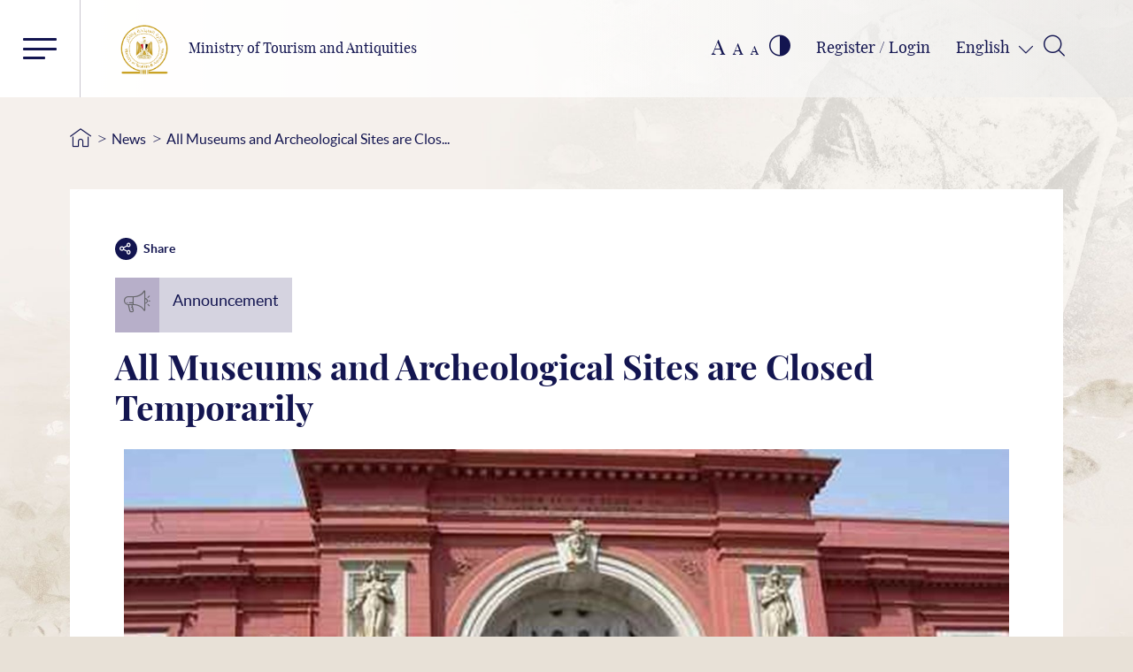

--- FILE ---
content_type: text/html; charset=utf-8
request_url: https://egymonuments.gov.eg/news/all-museums-and-archaeological-sites-are-closed-until-march-31/
body_size: 7915
content:





<!doctype html>
<html lang="en">
<head>
    <!--Google Analytics-->
    <!--Uncomment for production only-->
    

    

<!--Main-->
<meta charset="UTF-8">
<meta name="viewport" content="width=device-width, initial-scale=1, shrink-to-fit=no">
<meta http-equiv="X-UA-Compatible" content="IE=11">
<meta http-equiv="Cache-Control" content="Public" />

<!--Search Console-->
<meta name="google-site-verification" content="5wGPSKQxU7oRiwjPrIl6bnVrGJ9M1v26AIxXABdWCfA" />

<!-- Search Meta Tags -->
<meta name="robots" content="index, follow" />
<meta name="description" content="museums 
archaeological sites 
closed until March 31
COVID 19">
<meta name="keywords" content="All museums and archaeological sites are closed until March 31,Ministry Of Antiquities,Egyptian Ministry Of Antiquities,Egypt Monuments,egymonuments,Discover Egypt&#39;s Monuments">

<!-- Twitter Card data -->

<meta name="twitter:url" content="https://egymonuments.gov.eg/news/all-museums-and-archaeological-sites-are-closed-until-march-31/">
<meta name="twitter:title" content="All Museums and Archeological Sites are Closed Temporarily">
<meta name="twitter:description" content="In light of the precautionary measures to confront coronavirus, all museums and archaeological sites in Egypt will be closed to public, starting tomorrow Monday morning, 23 March until 31 March, for sterilization and disinfection in cooperation with the Ministry of Health and Population and in accordance with international standards.
&#160; &#160; &#160; &#160; &#160; Dr. Mostafa Waziri, Secretary General of the Supreme Council of Antiquities, stated that a programme to raise awareness on prevention and protection against the virus will take place for site and museum employees during this period.">
<meta name="twitter:image" content="https://egymonuments.gov.eg//media/5875/المتحف-المصرى.jpg?anchor=center&amp;mode=crop&amp;width=1200&amp;height=630&amp;rnd=132293603830000000">

<!-- Open Graph data -->
<meta property="og:url" content="https://egymonuments.gov.eg/news/all-museums-and-archaeological-sites-are-closed-until-march-31/" />
<meta property="og:type" content="article" />
<meta property="og:title" content="All Museums and Archeological Sites are Closed Temporarily" />
<meta property="og:description" content="In light of the precautionary measures to confront coronavirus, all museums and archaeological sites in Egypt will be closed to public, starting tomorrow Monday morning, 23 March until 31 March, for sterilization and disinfection in cooperation with the Ministry of Health and Population and in accordance with international standards.
&#160; &#160; &#160; &#160; &#160; Dr. Mostafa Waziri, Secretary General of the Supreme Council of Antiquities, stated that a programme to raise awareness on prevention and protection against the virus will take place for site and museum employees during this period." />
<meta property="og:image:width" content="1200" />
<meta property="og:image:height" content="630" />
<meta property="og:image" content="https://egymonuments.gov.eg//media/5875/المتحف-المصرى.jpg?anchor=center&amp;mode=crop&amp;width=1200&amp;height=630&amp;rnd=132293603830000000">
<meta property="fb:app_id" content="400445640636435" />


    <link rel="icon" type="image/x-icon" href="/Style Library/images/favIcon.png">
    <link rel="shortcut icon" href="/Style Library/images/favIcon.png" type="image/vnd.microsoft.icon" id="favicon" />

    <title>All Museums and Archeological Sites are Closed Temporarily - Discover Egypt&#39;s Monuments - Ministry of Tourism and Antiquities</title>
    <base href="/en">

    
<script nonce="YR13KelMKkKFKpD6bWCBng" type="text/javascript">
    var culture = "en";
    var baseUrl = "/";
    var mapsApiKey = "AthuI6ZbR-vVCVF9ruqz6SIVR5RmaRrahNVNZtg244bx6ly1TitIDzUaiZYI_Xqu";

    var hideChildWorld = false == "true";
    var hideSubportals= false == "true";
    var hideMobileApp = true == "true";
    var hideEshop = true == "true";

    var socialMediaConfig = {
        "twitterAccount": "@egymonuments",
        "tweetMaxLength": "280",
        "appId": "400445640636435",
        "fbSDKVersion": "v3.2",
        "subjectPrefix": "",
    };
</script>

    <script nonce="YR13KelMKkKFKpD6bWCBng" type="text/javascript">
var commonLocalizedResources = {
    "ReadMore": "Read More",
    "More": "More",
    "ShowAll": "Show All",
    "All": "All",
    "visitInformation": "More Info",
    "showAllMuseums": "All Museums",
    "viewWith": "View With",
    "Back": "Back",
    "Location": "Location",
    "FoundIn": "Found In",
    "Duration": "Duration",
};
</script>   

    <link href="/Style Library/css/frameWork/bootstrap.min.css" rel="stylesheet">
    
    

    <link class="mpColorTheming" href="/Style Library/css/Base/styleLTR.css" rel="stylesheet">
</head>

<body style="background-color: #e8e1d7">
    <div class="mapsOverlay"></div>
    <div class="showbox">
        <div class="loader">
            <img src="/Style Library/images/mainLoader.gif" />
        </div>
    </div>
    

    






<!--Youmna: Need UI review-->
<style>
    #search-button:disabled, #search-button:disabled span {
        opacity: .6;
        cursor: not-allowed;
    }
</style>

<div id="search-overlay" class="block">
    <div class="centered">
        <div id='search-box'>
            <span id="close-btn" class="icon-close-circular-button-of-a-cross"></span>

            <form action="/en/mpSearchResult" id='search-form' method='get' target='_self'>
            <input id='search-text' name='q' placeholder='Type Your Keywords Here (3 letters minimum)' type='text' autocomplete="off" />
            <button title="Search" id='search-button' type='submit'>
                <span>Search</span>
            </button>
            </form>
        </div>
    </div>
</div>




<header id="header" class="innerPage">
    <div class="topHeaderCont">
        
<a class="logoContainer" href="/en">
    <div class="imgCont">
        <img src="../Style Library/images/new-logo_web.png" alt="Ministry of Tourism and Antiquities" />
    </div>
    <div class="txtCont">
        <span class="logoLgTxt">Ministry of Tourism and Antiquities</span>
    </div>
</a>
        



<div class="headerLinksStatic">

    <div title="Font Resize" class="fontResize">
        <a class="lrgFont hoverCol" id="increasetext" href="#">A</a>
        <a class="regFont hoverCol" id="resettext" href="#">A</a>
        <a class="smlFont hoverCol " id="decreasetext" href="#">A</a>
    </div>

    <div title="Contrast" class="contrastChangerCont">
        <span class="icon-contrast"></span>
    </div>

    <div class="Login">
        <input id="Hidden1" type="hidden" runat="server" />


            <a href="/en/Membership">
                <span>Register / Login</span>
            </a>

    </div>


    <div class="dropdown langSwitcher">
        <button type="button" class="dropdown-toggle lang-selected" data-toggle="dropdown"></button>

        <div class="dropdown-menu">
                <a class="dropdown-item lang-item lang-active" href="/en/news/all-museums-and-archaeological-sites-are-closed-until-march-31">
                    English
                </a>
                <a class="dropdown-item lang-item " href="/ar/news/all-museums-and-archaeological-sites-are-closed-until-march-31">
                    العربية
                </a>
        </div>

    </div>

    <div class="Search">
        <span class="icon-magnifying-glass2" id="search-btn"></span>
    </div>
</div>
    </div>

    <div class="menuContainer">
        <button class="burger mainMenu"><span></span><span></span><span></span></button>
        

    <div class="menu">
        <div class="d-flex flex-row mt-2">
            <!--main menu items and footer itmes-->

            <ul class="nav nav-tabs nav-tabs--vertical nav-tabs--left" role="tablist" data-keyboard="false">
                    <li class="nav-item">
                        <a href="#tab-area-0" title="Historical Periods" class="nav-link  show active hasChildren" aria-selected="false" data-toggle="tab" role="tab">
                            Historical Periods
                        </a>
                    </li>
                    <li class="nav-item">
                        <a href="#tab-area-1" title="Places &amp; Collections" class="nav-link   hasChildren" aria-selected="false" data-toggle="tab" role="tab">
                            Places &amp; Collections
                        </a>
                    </li>
                    <li class="nav-item">
                        <a href="#tab-area-2" title="What&#39;s On" class="nav-link   hasChildren" aria-selected="false" data-toggle="tab" role="tab">
                            What&#39;s On
                        </a>
                    </li>
                    <li class="nav-item">
                        <a href="#tab-area-3" title="Stories &amp; Media" class="nav-link   hasChildren" aria-selected="false" data-toggle="tab" role="tab">
                            Stories &amp; Media
                        </a>
                    </li>
                    <li class="nav-item">
                        <a href="#tab-area-4" title="Children’s World" class="nav-link   hasChildren" aria-selected="false" data-toggle="tab" role="tab">
                            Children’s World
                        </a>
                    </li>
                    <li class="nav-item">
                        <a href="/en/world-heritage" title="World Heritage" class="nav-link   " aria-selected="false" data-toggle="" role="">
                            World Heritage
                        </a>
                    </li>
                    <li class="nav-item">
                        <a href="/en/discover-egyptian-treasure" title="Explore Egypt&#39;s Map" class="nav-link   " aria-selected="false" data-toggle="" role="">
                            Explore Egypt&#39;s Map
                        </a>
                    </li>
                    <li class="nav-item">
                        <a href="/en/contact-us" title="Contact Us" class="nav-link   " aria-selected="false" data-toggle="" role="">
                            Contact Us
                        </a>
                    </li>
                    <li class="nav-item">
                        <a href="/en/about-mota" title="About MoTA" class="nav-link   " aria-selected="false" data-toggle="" role="">
                            About MoTA
                        </a>
                    </li>
                <li>
                    <hr />
                    <ul class="menuFooter">
                                <li>
                                    <a href="/en/privacy-policy">Privacy Policy</a>
                                </li>
                                <li>
                                    <a href="/en/faqs">FAQs</a>
                                </li>
                                <li>
                                    <a href="/en/terms-and-conditions">Terms and Conditions</a>
                                </li>
                                <li>
                                    <a href="/en/related-links">Related links</a>
                                </li>

                    </ul>
                </li>

            </ul>
            <!--end main menu items and footer itmes-->
            <!--sub menu items-->
            <div class="tab-content" id="accordionMenu">
                        <div class="tab-pane fade show active" id="tab-area-0" role="tabpanel">
                            <div class="overlaybgColormenuBefore"></div>
                            <div id="accordion">
                                    <div class="card">
                                        <div class="card-header" id="headingOne0">
                                            <h5 class="mb-0">
                                                <div class="btn btn-link collapsed  emtyList" data-toggle="collapse" data-target="#collapseOne0" aria-expanded="false" aria-controls="collapseOne0">
                                                    <a href="/en/historical-periods/predynastic-period">Predynastic Period</a>
                                                </div>
                                            </h5>
                                        </div>
                                        <!--collapse show-->
                                    </div>
                                    <div class="card">
                                        <div class="card-header" id="headingOne1">
                                            <h5 class="mb-0">
                                                <div class="btn btn-link collapsed  emtyList" data-toggle="collapse" data-target="#collapseOne1" aria-expanded="false" aria-controls="collapseOne1">
                                                    <a href="/en/historical-periods/early-dynastic-period">Early Dynastic Period</a>
                                                </div>
                                            </h5>
                                        </div>
                                        <!--collapse show-->
                                    </div>
                                    <div class="card">
                                        <div class="card-header" id="headingOne2">
                                            <h5 class="mb-0">
                                                <div class="btn btn-link collapsed  emtyList" data-toggle="collapse" data-target="#collapseOne2" aria-expanded="false" aria-controls="collapseOne2">
                                                    <a href="/en/historical-periods/old-kingdom">Old Kingdom</a>
                                                </div>
                                            </h5>
                                        </div>
                                        <!--collapse show-->
                                    </div>
                                    <div class="card">
                                        <div class="card-header" id="headingOne3">
                                            <h5 class="mb-0">
                                                <div class="btn btn-link collapsed  emtyList" data-toggle="collapse" data-target="#collapseOne3" aria-expanded="false" aria-controls="collapseOne3">
                                                    <a href="/en/historical-periods/first-intermediate-period">First Intermediate Period</a>
                                                </div>
                                            </h5>
                                        </div>
                                        <!--collapse show-->
                                    </div>
                                                                    <div class="card">
                                        <div class="card-header">
                                            <h5 class="mb-0">
                                                <div class="btn btn-link showMore">
                                                    <a href="/en/historical-periods">
                                                        Show More
                                                    </a>
                                                </div>

                                            </h5>

                                        </div>
                                    </div>
                            </div>
                            <div class="overlaybgColormenuAfter"></div>

                        </div>
                        <div class="tab-pane fade " id="tab-area-1" role="tabpanel">
                            <div class="overlaybgColormenuBefore"></div>
                            <div id="accordion">
                                    <div class="card">
                                        <div class="card-header" id="headingOne0">
                                            <h5 class="mb-0">
                                                <div class="btn btn-link collapsed  emtyList" data-toggle="collapse" data-target="#collapseOne0" aria-expanded="false" aria-controls="collapseOne0">
                                                    <a href="/en/archaeological-sites">Archaeological Sites</a>
                                                </div>
                                            </h5>
                                        </div>
                                        <!--collapse show-->
                                    </div>
                                    <div class="card">
                                        <div class="card-header" id="headingOne1">
                                            <h5 class="mb-0">
                                                <div class="btn btn-link collapsed  emtyList" data-toggle="collapse" data-target="#collapseOne1" aria-expanded="false" aria-controls="collapseOne1">
                                                    <a href="/en/monuments">Monuments</a>
                                                </div>
                                            </h5>
                                        </div>
                                        <!--collapse show-->
                                    </div>
                                    <div class="card">
                                        <div class="card-header" id="headingOne2">
                                            <h5 class="mb-0">
                                                <div class="btn btn-link collapsed  emtyList" data-toggle="collapse" data-target="#collapseOne2" aria-expanded="false" aria-controls="collapseOne2">
                                                    <a href="/en/museums">Museums</a>
                                                </div>
                                            </h5>
                                        </div>
                                        <!--collapse show-->
                                    </div>
                                    <div class="card">
                                        <div class="card-header" id="headingOne3">
                                            <h5 class="mb-0">
                                                <div class="btn btn-link collapsed  emtyList" data-toggle="collapse" data-target="#collapseOne3" aria-expanded="false" aria-controls="collapseOne3">
                                                    <a href="/en/collections">Collections</a>
                                                </div>
                                            </h5>
                                        </div>
                                        <!--collapse show-->
                                    </div>
                                    <div class="card">
                                        <div class="card-header" id="headingOne4">
                                            <h5 class="mb-0">
                                                <div class="btn btn-link collapsed  emtyList" data-toggle="collapse" data-target="#collapseOne4" aria-expanded="false" aria-controls="collapseOne4">
                                                    <a href="/en/sunken-monuments">Sunken Monuments</a>
                                                </div>
                                            </h5>
                                        </div>
                                        <!--collapse show-->
                                    </div>
                                                            </div>
                            <div class="overlaybgColormenuAfter"></div>

                        </div>
                        <div class="tab-pane fade " id="tab-area-2" role="tabpanel">
                            <div class="overlaybgColormenuBefore"></div>
                            <div id="accordion">
                                    <div class="card">
                                        <div class="card-header" id="headingOne0">
                                            <h5 class="mb-0">
                                                <div class="btn btn-link collapsed  emtyList" data-toggle="collapse" data-target="#collapseOne0" aria-expanded="false" aria-controls="collapseOne0">
                                                    <a href="/en/events">Events</a>
                                                </div>
                                            </h5>
                                        </div>
                                        <!--collapse show-->
                                    </div>
                                    <div class="card">
                                        <div class="card-header" id="headingOne1">
                                            <h5 class="mb-0">
                                                <div class="btn btn-link collapsed  emtyList" data-toggle="collapse" data-target="#collapseOne1" aria-expanded="false" aria-controls="collapseOne1">
                                                    <a href="/en/news">News</a>
                                                </div>
                                            </h5>
                                        </div>
                                        <!--collapse show-->
                                    </div>
                                                            </div>
                            <div class="overlaybgColormenuAfter"></div>

                        </div>
                        <div class="tab-pane fade " id="tab-area-3" role="tabpanel">
                            <div class="overlaybgColormenuBefore"></div>
                            <div id="accordion">
                                    <div class="card">
                                        <div class="card-header" id="headingOne0">
                                            <h5 class="mb-0">
                                                <div class="btn btn-link collapsed  emtyList" data-toggle="collapse" data-target="#collapseOne0" aria-expanded="false" aria-controls="collapseOne0">
                                                    <a href="/en/media-hub">Media Hub</a>
                                                </div>
                                            </h5>
                                        </div>
                                        <!--collapse show-->
                                    </div>
                                    <div class="card">
                                        <div class="card-header" id="headingOne1">
                                            <h5 class="mb-0">
                                                <div class="btn btn-link collapsed  emtyList" data-toggle="collapse" data-target="#collapseOne1" aria-expanded="false" aria-controls="collapseOne1">
                                                    <a href="/en/stories-hub">Stories Hub</a>
                                                </div>
                                            </h5>
                                        </div>
                                        <!--collapse show-->
                                    </div>
                                                            </div>
                            <div class="overlaybgColormenuAfter"></div>

                        </div>
                        <div class="tab-pane fade " id="tab-area-4" role="tabpanel">
                            <div class="overlaybgColormenuBefore"></div>
                            <div id="accordion">
                                    <div class="card">
                                        <div class="card-header" id="headingOne0">
                                            <h5 class="mb-0">
                                                <div class="btn btn-link collapsed  emtyList" data-toggle="collapse" data-target="#collapseOne0" aria-expanded="false" aria-controls="collapseOne0">
                                                    <a href="/en/child-world/child-media-hub">Child Media Hub</a>
                                                </div>
                                            </h5>
                                        </div>
                                        <!--collapse show-->
                                    </div>
                                    <div class="card">
                                        <div class="card-header" id="headingOne1">
                                            <h5 class="mb-0">
                                                <div class="btn btn-link collapsed  emtyList" data-toggle="collapse" data-target="#collapseOne1" aria-expanded="false" aria-controls="collapseOne1">
                                                    <a href="/en/child-world/child-world-story-hub">Child Story Hub</a>
                                                </div>
                                            </h5>
                                        </div>
                                        <!--collapse show-->
                                    </div>
                                    <div class="card">
                                        <div class="card-header" id="headingOne2">
                                            <h5 class="mb-0">
                                                <div class="btn btn-link collapsed  emtyList" data-toggle="collapse" data-target="#collapseOne2" aria-expanded="false" aria-controls="collapseOne2">
                                                    <a href="/en/child-world/coloring-the-past-game">The Coloring Game</a>
                                                </div>
                                            </h5>
                                        </div>
                                        <!--collapse show-->
                                    </div>
                                    <div class="card">
                                        <div class="card-header" id="headingOne3">
                                            <h5 class="mb-0">
                                                <div class="btn btn-link collapsed  emtyList" data-toggle="collapse" data-target="#collapseOne3" aria-expanded="false" aria-controls="collapseOne3">
                                                    <a href="/en/child-world/pharaoh-quiz">Pharaoh&#39;s Quiz</a>
                                                </div>
                                            </h5>
                                        </div>
                                        <!--collapse show-->
                                    </div>
                                                            </div>
                            <div class="overlaybgColormenuAfter"></div>

                        </div>
            </div>
            <!--end sub menu items-->

        </div>
    </div>


        <div class="eagleBg"></div>
        


    <div id="dl-menu" class="dl-menuwrapper">

        <button class="dl-trigger burger menuResponsive"><span></span><span></span><span></span></button>
        <ul class="dl-menu">
                <li>
                    <a href="#">Historical Periods</a>
                        <ul class="dl-submenu">
                                <li>
                                    <a href="/en/historical-periods/predynastic-period">Predynastic Period</a>
                                </li>
                                <li>
                                    <a href="/en/historical-periods/early-dynastic-period">Early Dynastic Period</a>
                                </li>
                                <li>
                                    <a href="/en/historical-periods/old-kingdom">Old Kingdom</a>
                                </li>
                                <li>
                                    <a href="/en/historical-periods/first-intermediate-period">First Intermediate Period</a>
                                </li>
                                                            <li>
                                    <a href="/en/historical-periods">
                                        Show More
                                    </a>
                                </li>
                        </ul>
                </li>
                <li>
                    <a href="#">Places &amp; Collections</a>
                        <ul class="dl-submenu">
                                <li>
                                    <a href="/en/archaeological-sites">Archaeological Sites</a>
                                </li>
                                <li>
                                    <a href="/en/monuments">Monuments</a>
                                </li>
                                <li>
                                    <a href="/en/museums">Museums</a>
                                </li>
                                <li>
                                    <a href="/en/collections">Collections</a>
                                </li>
                                <li>
                                    <a href="/en/sunken-monuments">Sunken Monuments</a>
                                </li>
                                                    </ul>
                </li>
                <li>
                    <a href="#">What&#39;s On</a>
                        <ul class="dl-submenu">
                                <li>
                                    <a href="/en/events">Events</a>
                                </li>
                                <li>
                                    <a href="/en/news">News</a>
                                </li>
                                                    </ul>
                </li>
                <li>
                    <a href="#">Stories &amp; Media</a>
                        <ul class="dl-submenu">
                                <li>
                                    <a href="/en/media-hub">Media Hub</a>
                                </li>
                                <li>
                                    <a href="/en/stories-hub">Stories Hub</a>
                                </li>
                                                    </ul>
                </li>
                <li>
                    <a href="#">Children’s World</a>
                        <ul class="dl-submenu">
                                <li>
                                    <a href="/en/child-world/child-media-hub">Child Media Hub</a>
                                </li>
                                <li>
                                    <a href="/en/child-world/child-world-story-hub">Child Story Hub</a>
                                </li>
                                <li>
                                    <a href="/en/child-world/coloring-the-past-game">The Coloring Game</a>
                                </li>
                                <li>
                                    <a href="/en/child-world/pharaoh-quiz">Pharaoh&#39;s Quiz</a>
                                </li>
                                                    </ul>
                </li>
                <li>
                    <a href="/en/world-heritage">World Heritage</a>
                </li>
                <li>
                    <a href="/en/discover-egyptian-treasure">Explore Egypt&#39;s Map</a>
                </li>
                <li>
                    <a href="/en/contact-us">Contact Us</a>
                </li>
                <li>
                    <a href="/en/about-mota">About MoTA</a>
                </li>

                <li>
                    <a href="/privacy-policy/">Privacy Policy</a>
                </li>
                <li>
                    <a href="/faqs/">FAQs</a>
                </li>
                <li>
                    <a href="/terms-and-conditions/">Terms and Conditions</a>
                </li>
                <li>
                    <a href="/related-links/">Related links</a>
                </li>

        </ul>
    </div>

    </div>
</header>

<style>
    html[dir="rtl"] .MicrosoftMap .NavBar_Container {
        right: auto !important;
    }
</style>
<script  nonce="YR13KelMKkKFKpD6bWCBng">
    var mapLocalizedResources = {
        "DateBC": "BC",
        "DateAD": "AD",
        "PlanYourVisit": "Plan Your Visit",
        "ReadMore": "Read More",
        "SeeAlso": "See Also",
        "Stories": "Stories",
        "MoreStories": "More Stories",
        "Opens": "Opens on",
        "Opened": "Opened",
        "Closed": "Closed Now",
        "NoVisitDetails":"No Visit Details",
        "IM_FiltrationBoxFirstFilterTop": "Sites and Monuments",
        "IM_FiltrationBoxSecondFilterTop": "Chronological",
        "IM_FiltrationBoxFirstFilterSide": "Places to Visit",
        "IM_FiltrationBoxSecondFilterSide": "Time Periods",
        "FindEgyptianTreasures": "Location"
    }
</script> 
<script nonce="YR13KelMKkKFKpD6bWCBng">
var innerLocalizedResources = {
    "Social": "Social",
    "Stories": "Stories",
    "Media": "Gallery",
    "ShowMore": "Show More",
    "Back": "Back",
    "Location": "Location",
    "FoundIn": "Found In",
    "Duration": "Duration",
    "RelatedTo": "Related To",
    "Date":"Date",
    "From": "From",
    "To": "To",
    "DateBC": "BC",
    "DateAD": "AD",
    "ContentRelatedProductsLable":"Check our Products",
};
</script>   



<script nonce="YR13KelMKkKFKpD6bWCBng" id="view-angular-helper">
    var parentId = 11230;
    var targetComponents = ["app-media-gallery", "app-related-content", "app-inners-social-media-sharing", "app-related-products"];
    var extraMediaItems = [];
    var viewLocalizedResources = {
    }
</script>

<div class="innerMainBgCont" style="background: url('../Style Library/images/underwaterBackGround.jpg') center center no-repeat, #f4f0eb; background-position: top right; background-size: 100%">
    <div class="periodDetailsCont">
        <div class="container relative">
            <div class="row">
                


<div class="breadcrumbCont">
    <ul>
        <li class="homeIcon"><a href="/en"><span class="icon-home"></span></a></li>
            <li class="breadcrumbSep">></li>
            <li class="breadcrumbNode"><a href="/news/" title="">News</a></li>
            <li class="breadcrumbSep">></li>
            <li class="breadcrumbNode"><a href="/news/all-museums-and-archaeological-sites-are-closed-until-march-31/" title="All Museums and Archeological Sites are Closed Temporarily">All Museums and Archeological Sites are Clos...</a></li>
    </ul>
</div>
                

<div class="announcementDetails">
    <div class="linksCont">
        <div class="social-share-cont">
            <app-inners-social-media-sharing text="All Museums and Archeological Sites are Closed Temporarily" itemUrl="https://egymonuments.gov.eg/news/all-museums-and-archaeological-sites-are-closed-until-march-31/"></app-inners-social-media-sharing>
        </div>
    </div>

    <div class="tagCont">
            <div class="img"><span class="icon-announcement"></span></div>
            <div class="Txt">
                Announcement
            </div>
    </div>
    <h2 class="pageTitle">All Museums and Archeological Sites are Closed Temporarily</h2>
    <div class="mainImg">
            <img src=/media/5875/المتحف-المصرى.jpg?anchor=center&amp;mode=crop&amp;width=1000&amp;height=550&amp;rnd=132293603830000000 class="imgDetailsArch" alt="All Museums and Archeological Sites are Closed Temporarily" />
            <br>
    </div>
    <div class="firstParagraph">
        
        <p>In light of the precautionary measures to confront coronavirus, all museums and archaeological sites in Egypt will be closed to public, starting tomorrow Monday morning, 23 March until 31 March, for sterilization and disinfection in cooperation with the Ministry of Health and Population and in accordance with international standards.</p>
<p>          Dr. Mostafa Waziri, Secretary General of the Supreme Council of Antiquities, stated that a programme to raise awareness on prevention and protection against the virus will take place for site and museum employees during this period.</p>
    </div>


</div>




                <app-media-gallery id="app-media-gallery" style="width: 100%"></app-media-gallery>
                <app-related-products style="width: 100%"></app-related-products>
                <app-related-content style="width: 100%"></app-related-content>
            </div>
        </div>
    </div>
</div>



<div class="back-to-top">
    <span class="icon-up-arrow"></span>
</div>

<footer>
    <p>
        Copyrights Ministry of Antiquities - Egypt 2019, All rights reserved
    </p>
    <div class="d-flex w-100 justify-content-center">
        <span>Developed by</span>
        <div class="d-flex">
            <a target="_blank" href="https://www.linkdevelopment.com">Link Development</a>
        </div>
    </div>
</footer>









    
    

    <script src="/Style Library/js/dependencies.bundle.min.js"></script>
    <script src="/Style Library/js/main.min.js"></script>
    <script src="/Scripts/globals.js"></script>
    
        <script src="/Bundles/MainPortalAppBundles/runtime.js"></script>
        <script src="/Bundles/MainPortalAppBundles/polyfills.js"></script>
        <script src="/Bundles/MainPortalAppBundles/main.js"></script>

</body>

</html>
